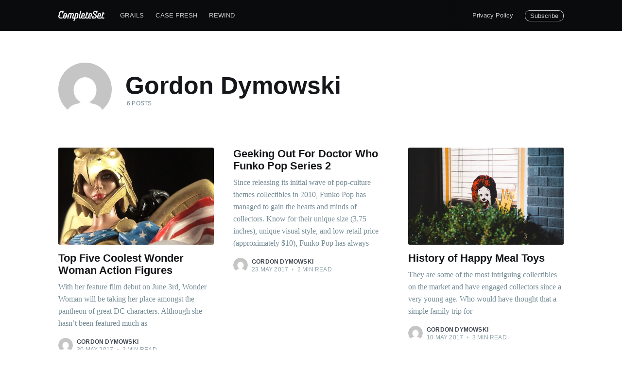

--- FILE ---
content_type: text/html; charset=utf-8
request_url: https://www.completeset.com/author/gdymowski1/
body_size: 5432
content:
<!DOCTYPE html>
<html lang="en">
<head>

    <meta charset="utf-8" />
    <meta http-equiv="X-UA-Compatible" content="IE=edge" />

    <title>Gordon Dymowski - CompleteSet</title>
    <meta name="HandheldFriendly" content="True" />
    <meta name="viewport" content="width=device-width, initial-scale=1.0" />

    <link rel="stylesheet" type="text/css" href="https://www.completeset.com/assets/built/screen.css?v=f03a7c8d98" />

    <link rel="icon" href="https://www.completeset.com/content/images/size/w256h256/2020/11/completeset-icon.png" type="image/png">
    <link rel="canonical" href="https://www.completeset.com/author/gdymowski1/">
    <meta name="referrer" content="no-referrer-when-downgrade">
    
    <meta property="og:site_name" content="CompleteSet">
    <meta property="og:type" content="profile">
    <meta property="og:title" content="Gordon Dymowski - CompleteSet">
    <meta property="og:url" content="https://www.completeset.com/author/gdymowski1/">
    <meta property="article:publisher" content="https://www.facebook.com/completeset">
    <meta name="twitter:card" content="summary">
    <meta name="twitter:title" content="Gordon Dymowski - CompleteSet">
    <meta name="twitter:url" content="https://www.completeset.com/author/gdymowski1/">
    <meta name="twitter:site" content="@completeset">
    
    <script type="application/ld+json">
{
    "@context": "https://schema.org",
    "@type": "Person",
    "sameAs": [],
    "name": "Gordon Dymowski",
    "url": "https://www.completeset.com/author/gdymowski1/",
    "mainEntityOfPage": "https://www.completeset.com/author/gdymowski1/"
}
    </script>

    <meta name="generator" content="Ghost 6.12">
    <link rel="alternate" type="application/rss+xml" title="CompleteSet" href="https://www.completeset.com/rss/">
    <script defer src="https://cdn.jsdelivr.net/ghost/portal@~2.56/umd/portal.min.js" data-i18n="true" data-ghost="https://www.completeset.com/" data-key="967b8698e9c3fca2b9c94052b2" data-api="https://completeset.ghost.io/ghost/api/content/" data-locale="en" crossorigin="anonymous"></script><style id="gh-members-styles">.gh-post-upgrade-cta-content,
.gh-post-upgrade-cta {
    display: flex;
    flex-direction: column;
    align-items: center;
    font-family: -apple-system, BlinkMacSystemFont, 'Segoe UI', Roboto, Oxygen, Ubuntu, Cantarell, 'Open Sans', 'Helvetica Neue', sans-serif;
    text-align: center;
    width: 100%;
    color: #ffffff;
    font-size: 16px;
}

.gh-post-upgrade-cta-content {
    border-radius: 8px;
    padding: 40px 4vw;
}

.gh-post-upgrade-cta h2 {
    color: #ffffff;
    font-size: 28px;
    letter-spacing: -0.2px;
    margin: 0;
    padding: 0;
}

.gh-post-upgrade-cta p {
    margin: 20px 0 0;
    padding: 0;
}

.gh-post-upgrade-cta small {
    font-size: 16px;
    letter-spacing: -0.2px;
}

.gh-post-upgrade-cta a {
    color: #ffffff;
    cursor: pointer;
    font-weight: 500;
    box-shadow: none;
    text-decoration: underline;
}

.gh-post-upgrade-cta a:hover {
    color: #ffffff;
    opacity: 0.8;
    box-shadow: none;
    text-decoration: underline;
}

.gh-post-upgrade-cta a.gh-btn {
    display: block;
    background: #ffffff;
    text-decoration: none;
    margin: 28px 0 0;
    padding: 8px 18px;
    border-radius: 4px;
    font-size: 16px;
    font-weight: 600;
}

.gh-post-upgrade-cta a.gh-btn:hover {
    opacity: 0.92;
}</style>
    <script defer src="https://cdn.jsdelivr.net/ghost/sodo-search@~1.8/umd/sodo-search.min.js" data-key="967b8698e9c3fca2b9c94052b2" data-styles="https://cdn.jsdelivr.net/ghost/sodo-search@~1.8/umd/main.css" data-sodo-search="https://completeset.ghost.io/" data-locale="en" crossorigin="anonymous"></script>
    
    <link href="https://www.completeset.com/webmentions/receive/" rel="webmention">
    <script defer src="/public/cards.min.js?v=f03a7c8d98"></script>
    <link rel="stylesheet" type="text/css" href="/public/cards.min.css?v=f03a7c8d98">
    <script defer src="/public/member-attribution.min.js?v=f03a7c8d98"></script>
    <script defer src="/public/ghost-stats.min.js?v=f03a7c8d98" data-stringify-payload="false" data-datasource="analytics_events" data-storage="localStorage" data-host="https://www.completeset.com/.ghost/analytics/api/v1/page_hit"  tb_site_uuid="4ff9746d-8f06-4871-a40f-8ccf0682f70a" tb_post_uuid="undefined" tb_post_type="null" tb_member_uuid="undefined" tb_member_status="undefined"></script><style>:root {--ghost-accent-color: #15171A;}</style>
    <!-- Global site tag (gtag.js) - Google Analytics -->
<script async src="https://www.googletagmanager.com/gtag/js?id=UA-22904690-5"></script>
<script>
  window.dataLayer = window.dataLayer || [];
  function gtag(){dataLayer.push(arguments);}
  gtag('js', new Date());

  gtag('config', 'UA-22904690-5');
</script>

</head>
<body class="author-template author-gdymowski1">

    <div class="site-wrapper">

        


<header class="site-archive-header">
    <div class="outer site-nav-main">
    <div class="inner">
        <nav class="site-nav">
    <div class="site-nav-left-wrapper">
        <div class="site-nav-left">
                <a class="site-nav-logo" href="https://www.completeset.com"><img src="https://www.completeset.com/content/images/2020/11/completeset-ghost.png" alt="CompleteSet" /></a>
            <div class="site-nav-content">
                    <ul class="nav">
    <li class="nav-grails"><a href="https://www.completeset.com/tag/grails/">Grails</a></li>
    <li class="nav-case-fresh"><a href="https://www.completeset.com/tag/case-fresh/">Case Fresh</a></li>
    <li class="nav-rewind"><a href="https://www.completeset.com/tag/rewind/">Rewind</a></li>
</ul>

            </div>
        </div>
    </div>
    <div class="site-nav-right">
            <ul class="nav">
    <li class="nav-privacy-policy"><a href="https://www.completeset.com/privacy-policy/">Privacy Policy</a></li>
</ul>


            <a class="subscribe-button" href="#subscribe">Subscribe</a>
    </div>
</nav>
    </div>
</div>    

<div class="outer site-header-background no-image">

 
        <div class="inner">
            <div class="site-header-content author-header">
                    <img class="author-profile-image" src="https://secure.gravatar.com/avatar/b790f03edd17e2a87fde20f566b58afb?s&#x3D;512&amp;d&#x3D;mm&amp;r&#x3D;g" alt="Gordon Dymowski" />
                <div class="author-header-content">
                    <h1 class="site-title">Gordon Dymowski</h1>
                    <div class="author-meta">
                        <div class="author-stats">
                            6 posts
                        </div>
                    </div>
                </div>
            </div>
        </div>
    </div>
</header>

<main id="site-main" class="site-main outer">
    <div class="inner posts">

        <div class="post-feed">

                <article class="post-card post ">

    <a class="post-card-image-link" href="/top-five-coolest-wonder-woman-action-figures/">
        <img class="post-card-image"
            srcset="/content/images/size/w300/wordpress/2018/06/the-wondrous-figures-of-wonder-woman.jpg 300w,
                    /content/images/size/w600/wordpress/2018/06/the-wondrous-figures-of-wonder-woman.jpg 600w,
                    /content/images/size/w1000/wordpress/2018/06/the-wondrous-figures-of-wonder-woman.jpg 1000w,
                    /content/images/size/w2000/wordpress/2018/06/the-wondrous-figures-of-wonder-woman.jpg 2000w"
            sizes="(max-width: 1000px) 400px, 700px"
            loading="lazy"
            src="/content/images/size/w600/wordpress/2018/06/the-wondrous-figures-of-wonder-woman.jpg"
            alt="Top Five Coolest Wonder Woman Action Figures"
        />
    </a>

    <div class="post-card-content">

        <a class="post-card-content-link" href="/top-five-coolest-wonder-woman-action-figures/">

            <header class="post-card-header">
                <h2 class="post-card-title">Top Five Coolest Wonder Woman Action Figures</h2>
            </header>

            <section class="post-card-excerpt">
                    <p>With her feature film debut on June 3rd, Wonder Woman will be taking her place
amongst the pantheon of great DC characters. Although she hasn’t been featured
much as</p>
            </section>

        </a>

        <footer class="post-card-meta">
            <ul class="author-list">
                <li class="author-list-item">
            
                    <div class="author-name-tooltip">
                        Gordon Dymowski
                    </div>
            
                    <a href="/author/gdymowski1/" class="static-avatar">
                        <img class="author-profile-image" src="https://secure.gravatar.com/avatar/b790f03edd17e2a87fde20f566b58afb?s&#x3D;512&amp;d&#x3D;mm&amp;r&#x3D;g" alt="Gordon Dymowski" />
                    </a>
                </li>
            </ul>
            <div class="post-card-byline-content">
                <span><a href="/author/gdymowski1/">Gordon Dymowski</a></span>
                <span class="post-card-byline-date"><time datetime="2017-05-30">30 May 2017</time> <span class="bull">&bull;</span> 2 min read</span>
            </div>
        </footer>

    </div>

</article>


                <article class="post-card post no-image no-image">


    <div class="post-card-content">

        <a class="post-card-content-link" href="/doctor-who-funko-pop/">

            <header class="post-card-header">
                <h2 class="post-card-title">Geeking Out For Doctor Who Funko Pop Series 2</h2>
            </header>

            <section class="post-card-excerpt">
                    <p>Since releasing its initial wave of pop-culture themes collectibles in 2010,
Funko Pop has managed to gain the hearts and minds of collectors. Know for their
unique size (3.75 inches), unique visual style, and low retail price
(approximately $10), Funko Pop has always</p>
            </section>

        </a>

        <footer class="post-card-meta">
            <ul class="author-list">
                <li class="author-list-item">
            
                    <div class="author-name-tooltip">
                        Gordon Dymowski
                    </div>
            
                    <a href="/author/gdymowski1/" class="static-avatar">
                        <img class="author-profile-image" src="https://secure.gravatar.com/avatar/b790f03edd17e2a87fde20f566b58afb?s&#x3D;512&amp;d&#x3D;mm&amp;r&#x3D;g" alt="Gordon Dymowski" />
                    </a>
                </li>
            </ul>
            <div class="post-card-byline-content">
                <span><a href="/author/gdymowski1/">Gordon Dymowski</a></span>
                <span class="post-card-byline-date"><time datetime="2017-05-23">23 May 2017</time> <span class="bull">&bull;</span> 2 min read</span>
            </div>
        </footer>

    </div>

</article>


                <article class="post-card post ">

    <a class="post-card-image-link" href="/history-of-happy-meal-toys/">
        <img class="post-card-image"
            srcset="https://images.unsplash.com/photo-1599250300427-23ccb52bdabb?ixlib&#x3D;rb-1.2.1&amp;q&#x3D;80&amp;fm&#x3D;jpg&amp;crop&#x3D;entropy&amp;cs&#x3D;tinysrgb&amp;fit&#x3D;max&amp;ixid&#x3D;eyJhcHBfaWQiOjExNzczfQ&amp;w&#x3D;300 300w,
                    https://images.unsplash.com/photo-1599250300427-23ccb52bdabb?ixlib&#x3D;rb-1.2.1&amp;q&#x3D;80&amp;fm&#x3D;jpg&amp;crop&#x3D;entropy&amp;cs&#x3D;tinysrgb&amp;fit&#x3D;max&amp;ixid&#x3D;eyJhcHBfaWQiOjExNzczfQ&amp;w&#x3D;600 600w,
                    https://images.unsplash.com/photo-1599250300427-23ccb52bdabb?ixlib&#x3D;rb-1.2.1&amp;q&#x3D;80&amp;fm&#x3D;jpg&amp;crop&#x3D;entropy&amp;cs&#x3D;tinysrgb&amp;fit&#x3D;max&amp;ixid&#x3D;eyJhcHBfaWQiOjExNzczfQ&amp;w&#x3D;1000 1000w,
                    https://images.unsplash.com/photo-1599250300427-23ccb52bdabb?ixlib&#x3D;rb-1.2.1&amp;q&#x3D;80&amp;fm&#x3D;jpg&amp;crop&#x3D;entropy&amp;cs&#x3D;tinysrgb&amp;fit&#x3D;max&amp;ixid&#x3D;eyJhcHBfaWQiOjExNzczfQ&amp;w&#x3D;2000 2000w"
            sizes="(max-width: 1000px) 400px, 700px"
            loading="lazy"
            src="https://images.unsplash.com/photo-1599250300427-23ccb52bdabb?ixlib&#x3D;rb-1.2.1&amp;q&#x3D;80&amp;fm&#x3D;jpg&amp;crop&#x3D;entropy&amp;cs&#x3D;tinysrgb&amp;fit&#x3D;max&amp;ixid&#x3D;eyJhcHBfaWQiOjExNzczfQ&amp;w&#x3D;600"
            alt="History of Happy Meal Toys"
        />
    </a>

    <div class="post-card-content">

        <a class="post-card-content-link" href="/history-of-happy-meal-toys/">

            <header class="post-card-header">
                <h2 class="post-card-title">History of Happy Meal Toys</h2>
            </header>

            <section class="post-card-excerpt">
                    <p>They are some of the most intriguing collectibles on the market and have engaged
collectors since a very young age. Who would have thought that a simple family
trip for</p>
            </section>

        </a>

        <footer class="post-card-meta">
            <ul class="author-list">
                <li class="author-list-item">
            
                    <div class="author-name-tooltip">
                        Gordon Dymowski
                    </div>
            
                    <a href="/author/gdymowski1/" class="static-avatar">
                        <img class="author-profile-image" src="https://secure.gravatar.com/avatar/b790f03edd17e2a87fde20f566b58afb?s&#x3D;512&amp;d&#x3D;mm&amp;r&#x3D;g" alt="Gordon Dymowski" />
                    </a>
                </li>
            </ul>
            <div class="post-card-byline-content">
                <span><a href="/author/gdymowski1/">Gordon Dymowski</a></span>
                <span class="post-card-byline-date"><time datetime="2017-05-10">10 May 2017</time> <span class="bull">&bull;</span> 3 min read</span>
            </div>
        </footer>

    </div>

</article>


                <article class="post-card post no-image no-image">


    <div class="post-card-content">

        <a class="post-card-content-link" href="/a-history-of-kenner-star-wars-action-figures/">

            <header class="post-card-header">
                <h2 class="post-card-title">A History of Kenner Star Wars Action Figures</h2>
            </header>

            <section class="post-card-excerpt">
                    <p>As fans and collectors await the December release of Star Wars: The Last Jedi,
there is renewed interest in Star Wars collectibles, especially action figures
and other toys. Star Wars [https://www.completeset.com/archives/star-wars] action figures have
a very lengthy history, so</p>
            </section>

        </a>

        <footer class="post-card-meta">
            <ul class="author-list">
                <li class="author-list-item">
            
                    <div class="author-name-tooltip">
                        Gordon Dymowski
                    </div>
            
                    <a href="/author/gdymowski1/" class="static-avatar">
                        <img class="author-profile-image" src="https://secure.gravatar.com/avatar/b790f03edd17e2a87fde20f566b58afb?s&#x3D;512&amp;d&#x3D;mm&amp;r&#x3D;g" alt="Gordon Dymowski" />
                    </a>
                </li>
            </ul>
            <div class="post-card-byline-content">
                <span><a href="/author/gdymowski1/">Gordon Dymowski</a></span>
                <span class="post-card-byline-date"><time datetime="2017-05-04">4 May 2017</time> <span class="bull">&bull;</span> 4 min read</span>
            </div>
        </footer>

    </div>

</article>


                <article class="post-card post no-image no-image">


    <div class="post-card-content">

        <a class="post-card-content-link" href="/these-are-the-voyages-of-star-trek-action-figures/">

            <header class="post-card-header">
                <h2 class="post-card-title">These Are The Voyages of Star Trek Action Figures</h2>
            </header>

            <section class="post-card-excerpt">
                    <p>As Star Trek [https://www.completeset.com/archives/star-trek] celebrates its 50th anniversary,
there are many surprises and treats in store for Star Trek fans. With a new
movie (Star Trek: Beyond) and a streaming series coming in the near future, many
fans eagerly</p>
            </section>

        </a>

        <footer class="post-card-meta">
            <ul class="author-list">
                <li class="author-list-item">
            
                    <div class="author-name-tooltip">
                        Gordon Dymowski
                    </div>
            
                    <a href="/author/gdymowski1/" class="static-avatar">
                        <img class="author-profile-image" src="https://secure.gravatar.com/avatar/b790f03edd17e2a87fde20f566b58afb?s&#x3D;512&amp;d&#x3D;mm&amp;r&#x3D;g" alt="Gordon Dymowski" />
                    </a>
                </li>
            </ul>
            <div class="post-card-byline-content">
                <span><a href="/author/gdymowski1/">Gordon Dymowski</a></span>
                <span class="post-card-byline-date"><time datetime="2016-07-17">17 Jul 2016</time> <span class="bull">&bull;</span> 7 min read</span>
            </div>
        </footer>

    </div>

</article>


                <article class="post-card post no-image no-image">


    <div class="post-card-content">

        <a class="post-card-content-link" href="/the-timey-wimey-history-of-doctor-who-action-figures/">

            <header class="post-card-header">
                <h2 class="post-card-title">The Timey Wimey History Of Doctor Who Action Figures</h2>
            </header>

            <section class="post-card-excerpt">
                    <p>For fans and collectors of the long-running British science fiction franchise, 
Doctor Who [https://www.completeset.com/archives/doctor-who] merchandise has a long history
and a diverse range of products, from books to games, from Dalekmania in the 60s
to Big Finish audios in</p>
            </section>

        </a>

        <footer class="post-card-meta">
            <ul class="author-list">
                <li class="author-list-item">
            
                    <div class="author-name-tooltip">
                        Gordon Dymowski
                    </div>
            
                    <a href="/author/gdymowski1/" class="static-avatar">
                        <img class="author-profile-image" src="https://secure.gravatar.com/avatar/b790f03edd17e2a87fde20f566b58afb?s&#x3D;512&amp;d&#x3D;mm&amp;r&#x3D;g" alt="Gordon Dymowski" />
                    </a>
                </li>
            </ul>
            <div class="post-card-byline-content">
                <span><a href="/author/gdymowski1/">Gordon Dymowski</a></span>
                <span class="post-card-byline-date"><time datetime="2016-05-25">25 May 2016</time> <span class="bull">&bull;</span> 6 min read</span>
            </div>
        </footer>

    </div>

</article>

        </div>

    </div>
</main>


        <footer class="site-footer outer">
            <div class="site-footer-content inner">
                <section class="copyright"><a href="https://www.completeset.com">CompleteSet</a> &copy; 2026</section>
                <nav class="site-footer-nav">
                    <a href="https://www.completeset.com">Latest Posts</a>
                    <a href="https://www.facebook.com/completeset" target="_blank" rel="noopener">Facebook</a>
                    <a href="https://x.com/completeset" target="_blank" rel="noopener">Twitter</a>
                    <a href="https://ghost.org" target="_blank" rel="noopener">Ghost</a>
                </nav>
            </div>
        </footer>

    </div>

    <div class="subscribe-notification subscribe-success-message">
        <a class="subscribe-close-button" href="javascript:;"></a>
        You've successfully subscribed to CompleteSet!
    </div>
    <div class="subscribe-notification subscribe-failure-message">
        <a class="subscribe-close-button" href="javascript:;"></a>
        Could not sign up! Invalid sign up link.
    </div>

    <div id="subscribe" class="subscribe-overlay">
        <a class="subscribe-close-overlay" href="#"></a>
        <a class="subscribe-close-button" href="#"></a>
        <div class="subscribe-overlay-content">
                <img class="subscribe-overlay-logo" src="https://www.completeset.com/content/images/2020/11/completeset-ghost.png" alt="CompleteSet" />
            <div class="subscribe-form">
                <h1 class="subscribe-overlay-title">Subscribe to CompleteSet</h1>
                <p class="subscribe-overlay-description">Stay up to date! Get all the latest & greatest posts delivered straight to your inbox</p>
                <form data-members-form="subscribe">
                    <div class="form-group">
                        <input class="subscribe-email" data-members-email placeholder="youremail@example.com"
                            autocomplete="false" />
                        <button class="button primary" type="submit">
                            <span class="button-content">Subscribe</span>
                            <span class="button-loader"><svg version="1.1" id="loader-1" xmlns="http://www.w3.org/2000/svg" xmlns:xlink="http://www.w3.org/1999/xlink" x="0px"
    y="0px" width="40px" height="40px" viewBox="0 0 40 40" enable-background="new 0 0 40 40" xml:space="preserve">
    <path opacity="0.2" fill="#000" d="M20.201,5.169c-8.254,0-14.946,6.692-14.946,14.946c0,8.255,6.692,14.946,14.946,14.946
s14.946-6.691,14.946-14.946C35.146,11.861,28.455,5.169,20.201,5.169z M20.201,31.749c-6.425,0-11.634-5.208-11.634-11.634
c0-6.425,5.209-11.634,11.634-11.634c6.425,0,11.633,5.209,11.633,11.634C31.834,26.541,26.626,31.749,20.201,31.749z" />
    <path fill="#000" d="M26.013,10.047l1.654-2.866c-2.198-1.272-4.743-2.012-7.466-2.012h0v3.312h0
C22.32,8.481,24.301,9.057,26.013,10.047z">
        <animateTransform attributeType="xml" attributeName="transform" type="rotate" from="0 20 20" to="360 20 20"
            dur="0.5s" repeatCount="indefinite" />
    </path>
</svg></span>
                        </button>
                    </div>
                    <div class="message-success">
                        <strong>Great!</strong> Check your inbox and click the link to confirm your subscription.
                    </div>
                    <div class="message-error">
                        Please enter a valid email address!
                    </div>
                </form>
            </div>
        </div>
    </div>

    <script
        src="https://code.jquery.com/jquery-3.4.1.min.js"
        integrity="sha256-CSXorXvZcTkaix6Yvo6HppcZGetbYMGWSFlBw8HfCJo="
        crossorigin="anonymous">
    </script>
    <script src="https://www.completeset.com/assets/built/casper.js?v=f03a7c8d98"></script>

    <script>
        // Parse the URL parameter
        function getParameterByName(name, url) {
            if (!url) url = window.location.href;
            name = name.replace(/[\[\]]/g, "\\$&");
            var regex = new RegExp("[?&]" + name + "(=([^&#]*)|&|#|$)"),
                results = regex.exec(url);
            if (!results) return null;
            if (!results[2]) return '';
            return decodeURIComponent(results[2].replace(/\+/g, " "));
        }

        // Give the parameter a variable name
        var action = getParameterByName('action');
        var success = getParameterByName('success');

        $(document).ready(function () {
            if (action == 'subscribe' && (success === null || success === 'true')) {
                $('body').addClass('subscribe-success');
            }

            if (action == 'subscribe' && success === 'false') {
                $('body').addClass('subscribe-failure');
            }

            $('.subscribe-notification .subscribe-close-button').click(function () {
                $('.subscribe-notification').addClass('close');
            });

            // Reset form on opening subscrion overlay
            $('.subscribe-button').click(function() {
                $('.subscribe-overlay form').removeClass();
                $('.subscribe-email').val('');
            });
        });
    </script>

    

    

</body>
</html>
